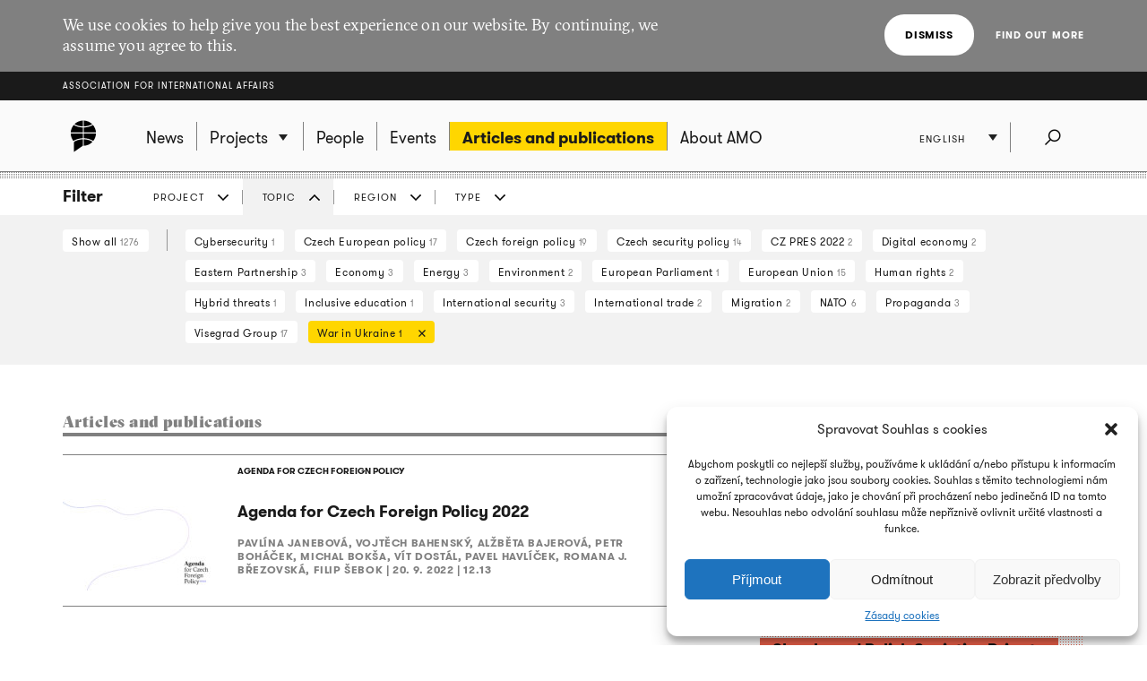

--- FILE ---
content_type: text/html; charset=UTF-8
request_url: https://www.amo.cz/en/articles-and-publications/?filtr=tema&filtrTema=514&filtrRegion=446&filtrTyp=book
body_size: 12332
content:
<!DOCTYPE html>
<html lang="en-GB">
<head>
	
	<meta http-equiv="content-type" content="text/html; charset=UTF-8">

	<meta name="viewport" content="width=device-width,initial-scale=1"/>
	<meta name="HandheldFriendly" content="true" />  
	
	<link rel="profile" href="http://gmpg.org/xfn/11">	
	<link rel="pingback" href="https://www.amo.cz/xmlrpc.php">
	
	<title>Articles and publications - Association for International Affairs</title>
	
	<meta name='robots' content='index, follow, max-image-preview:large, max-snippet:-1, max-video-preview:-1' />
<link rel="alternate" href="https://www.amo.cz/en/articles-and-publications/" hreflang="en" />
<link rel="alternate" href="https://www.amo.cz/ru/%d0%bf%d1%83%d0%b1%d0%bb%d0%b8%d0%ba%d0%b0%d1%86%d0%b8%d0%b8/" hreflang="ru" />
<link rel="alternate" href="https://www.amo.cz/clanky-a-publikace/" hreflang="cs" />

	<!-- This site is optimized with the Yoast SEO plugin v16.7 - https://yoast.com/wordpress/plugins/seo/ -->
	<link rel="canonical" href="https://www.amo.cz/en/articles-and-publications/" />
	<meta property="og:locale" content="en_GB" />
	<meta property="og:locale:alternate" content="ru_RU" />
	<meta property="og:locale:alternate" content="cs_CZ" />
	<meta property="og:type" content="article" />
	<meta property="og:title" content="Articles and publications - Association for International Affairs" />
	<meta property="og:url" content="https://www.amo.cz/en/articles-and-publications/" />
	<meta property="og:site_name" content="Association for International Affairs" />
	<meta name="twitter:card" content="summary_large_image" />
	<script type="application/ld+json" class="yoast-schema-graph">{"@context":"https://schema.org","@graph":[{"@type":"WebSite","@id":"https://www.amo.cz/en/#website","url":"https://www.amo.cz/en/","name":"Association for International Affairs","description":"Asociace pro mezin\u00e1rodn\u00ed ot\u00e1zky (AMO) je nevl\u00e1dn\u00ed organizace, think-tank, p\u016fsob\u00edc\u00ed v oblasti mezin\u00e1rodn\u00edch vztah\u016f.","potentialAction":[{"@type":"SearchAction","target":{"@type":"EntryPoint","urlTemplate":"https://www.amo.cz/en/?s={search_term_string}"},"query-input":"required name=search_term_string"}],"inLanguage":"en-GB"},{"@type":"WebPage","@id":"https://www.amo.cz/en/articles-and-publications/#webpage","url":"https://www.amo.cz/en/articles-and-publications/","name":"Articles and publications - Association for International Affairs","isPartOf":{"@id":"https://www.amo.cz/en/#website"},"datePublished":"2015-12-01T19:26:44+00:00","dateModified":"2015-12-01T19:26:44+00:00","breadcrumb":{"@id":"https://www.amo.cz/en/articles-and-publications/#breadcrumb"},"inLanguage":"en-GB","potentialAction":[{"@type":"ReadAction","target":["https://www.amo.cz/en/articles-and-publications/"]}]},{"@type":"BreadcrumbList","@id":"https://www.amo.cz/en/articles-and-publications/#breadcrumb","itemListElement":[{"@type":"ListItem","position":1,"name":"Dom\u016f","item":"https://www.amo.cz/en/"},{"@type":"ListItem","position":2,"name":"Articles and publications"}]}]}</script>
	<!-- / Yoast SEO plugin. -->


<link rel='dns-prefetch' href='//s.w.org' />
<link rel="alternate" type="application/rss+xml" title="Association for International Affairs &raquo; Feed" href="https://www.amo.cz/en/feed/" />
<link rel="alternate" type="application/rss+xml" title="Association for International Affairs &raquo; Comments Feed" href="https://www.amo.cz/en/comments/feed/" />
		<script type="text/javascript">
			window._wpemojiSettings = {"baseUrl":"https:\/\/s.w.org\/images\/core\/emoji\/13.0.1\/72x72\/","ext":".png","svgUrl":"https:\/\/s.w.org\/images\/core\/emoji\/13.0.1\/svg\/","svgExt":".svg","source":{"concatemoji":"https:\/\/www.amo.cz\/wp-includes\/js\/wp-emoji-release.min.js?ver=5.7.2"}};
			!function(e,a,t){var n,r,o,i=a.createElement("canvas"),p=i.getContext&&i.getContext("2d");function s(e,t){var a=String.fromCharCode;p.clearRect(0,0,i.width,i.height),p.fillText(a.apply(this,e),0,0);e=i.toDataURL();return p.clearRect(0,0,i.width,i.height),p.fillText(a.apply(this,t),0,0),e===i.toDataURL()}function c(e){var t=a.createElement("script");t.src=e,t.defer=t.type="text/javascript",a.getElementsByTagName("head")[0].appendChild(t)}for(o=Array("flag","emoji"),t.supports={everything:!0,everythingExceptFlag:!0},r=0;r<o.length;r++)t.supports[o[r]]=function(e){if(!p||!p.fillText)return!1;switch(p.textBaseline="top",p.font="600 32px Arial",e){case"flag":return s([127987,65039,8205,9895,65039],[127987,65039,8203,9895,65039])?!1:!s([55356,56826,55356,56819],[55356,56826,8203,55356,56819])&&!s([55356,57332,56128,56423,56128,56418,56128,56421,56128,56430,56128,56423,56128,56447],[55356,57332,8203,56128,56423,8203,56128,56418,8203,56128,56421,8203,56128,56430,8203,56128,56423,8203,56128,56447]);case"emoji":return!s([55357,56424,8205,55356,57212],[55357,56424,8203,55356,57212])}return!1}(o[r]),t.supports.everything=t.supports.everything&&t.supports[o[r]],"flag"!==o[r]&&(t.supports.everythingExceptFlag=t.supports.everythingExceptFlag&&t.supports[o[r]]);t.supports.everythingExceptFlag=t.supports.everythingExceptFlag&&!t.supports.flag,t.DOMReady=!1,t.readyCallback=function(){t.DOMReady=!0},t.supports.everything||(n=function(){t.readyCallback()},a.addEventListener?(a.addEventListener("DOMContentLoaded",n,!1),e.addEventListener("load",n,!1)):(e.attachEvent("onload",n),a.attachEvent("onreadystatechange",function(){"complete"===a.readyState&&t.readyCallback()})),(n=t.source||{}).concatemoji?c(n.concatemoji):n.wpemoji&&n.twemoji&&(c(n.twemoji),c(n.wpemoji)))}(window,document,window._wpemojiSettings);
		</script>
		<style type="text/css">
img.wp-smiley,
img.emoji {
	display: inline !important;
	border: none !important;
	box-shadow: none !important;
	height: 1em !important;
	width: 1em !important;
	margin: 0 .07em !important;
	vertical-align: -0.1em !important;
	background: none !important;
	padding: 0 !important;
}
</style>
	<link rel='stylesheet' id='wp-block-library-css'  href='https://www.amo.cz/wp-includes/css/dist/block-library/style.min.css?ver=5.7.2' type='text/css' media='all' />
<link rel='stylesheet' id='cmplz-general-css'  href='https://www.amo.cz/wp-content/plugins/complianz-gdpr/assets/css/cookieblocker.min.css?ver=6.3.3' type='text/css' media='all' />
<link rel='stylesheet' id='amo-screen-css'  href='https://www.amo.cz/wp-content/themes/amo/stylesheets/screen.css?ver=2' type='text/css' media='screen' />
<link rel='stylesheet' id='amo-print-css'  href='https://www.amo.cz/wp-content/themes/amo/stylesheets/print.css?ver=2' type='text/css' media='print' />
<link rel='stylesheet' id='amo-lightboxgallery-css'  href='https://www.amo.cz/wp-content/themes/amo/lightboxgallery/dist/css/lightgallery.min.css?ver=2' type='text/css' media='screen' />
<link rel="https://api.w.org/" href="https://www.amo.cz/wp-json/" /><link rel="alternate" type="application/json" href="https://www.amo.cz/wp-json/wp/v2/pages/5644" /><link rel="EditURI" type="application/rsd+xml" title="RSD" href="https://www.amo.cz/xmlrpc.php?rsd" />
<link rel="wlwmanifest" type="application/wlwmanifest+xml" href="https://www.amo.cz/wp-includes/wlwmanifest.xml" /> 
<meta name="generator" content="WordPress 5.7.2" />
<link rel='shortlink' href='https://www.amo.cz/?p=5644' />
<link rel="alternate" type="application/json+oembed" href="https://www.amo.cz/wp-json/oembed/1.0/embed?url=https%3A%2F%2Fwww.amo.cz%2Fen%2Farticles-and-publications%2F" />
<link rel="alternate" type="text/xml+oembed" href="https://www.amo.cz/wp-json/oembed/1.0/embed?url=https%3A%2F%2Fwww.amo.cz%2Fen%2Farticles-and-publications%2F&#038;format=xml" />

		<!-- GA Google Analytics @ https://m0n.co/ga -->
		<script type="text/plain" data-service="google-analytics" data-category="statistics" async src="https://www.googletagmanager.com/gtag/js?id=G-3R4ES4MN21"></script>
		<script>
			window.dataLayer = window.dataLayer || [];
			function gtag(){dataLayer.push(arguments);}
			gtag('js', new Date());
			gtag('config', 'G-3R4ES4MN21');
		</script>

	<style>.cmplz-hidden{display:none!important;}</style><link rel="icon" href="https://www.amo.cz/wp-content/uploads/2016/02/favicon-228-67x67.png" sizes="32x32" />
<link rel="icon" href="https://www.amo.cz/wp-content/uploads/2016/02/favicon-228-200x200.png" sizes="192x192" />
<link rel="apple-touch-icon" href="https://www.amo.cz/wp-content/uploads/2016/02/favicon-228-200x200.png" />
<meta name="msapplication-TileImage" content="https://www.amo.cz/wp-content/uploads/2016/02/favicon-228.png" />

  	<!--[if lte IE 8]>
	    <script type="text/javascript" src="https://www.amo.cz/wp-content/themes/amo/accessories/ie.js"></script>
	    <link rel="stylesheet" type="text/css" media="screen" href="https://www.amo.cz/wp-content/themes/amo/stylesheets/ie.css" />
    <![endif]-->

	<script type="text/plain" data-service="google-analytics" data-category="statistics">
		(function(i,s,o,g,r,a,m){i['GoogleAnalyticsObject']=r;i[r]=i[r]||function(){
				(i[r].q=i[r].q||[]).push(arguments)},i[r].l=1*new Date();a=s.createElement(o),
			m=s.getElementsByTagName(o)[0];a.async=1;a.src=g;m.parentNode.insertBefore(a,m)
		})(window,document,'script','//www.google-analytics.com/analytics.js','ga');
		ga('create', 'UA-69352753-1', 'auto');
		ga('send', 'pageview');
	</script>

</head>

<body data-cmplz=1 class="page-template page-template-page-articles page-template-page-articles-php page page-id-5644 amo_lang--en">

	
		<div class="eu_cookies">
			<div class="inner">
				<p>We use cookies to help give you the best experience on our website. By continuing, we assume you agree to this.</p>
				<div class="btns">
					<button class="CookiesOK btn btn--white">Dismiss</button>
					<a href="https://www.google.com/policies/technologies/cookies/" onclick="return !window.open(this.href)">Find out more</a>
				</div>
			</div>
		</div>

	

	<div class="super_header">
		<div class="inner">
			<h1 class="super_header__title"><a href="https://www.amo.cz/en/">Association for International Affairs</a></h1>
		</div>
	</div>


	
	<div class="choose_prj" id="chooseproject">
		
		<div class="inner inner--prj_tit">
			
			<h4 class="choose_prj__title">Select ongoing project:</h4>
			
			<a href="#" class="search__close" data-choose-prj-handle>
				Close <span class="cross cross--yellow"> </span>
			</a>

		</div>

		
			<ul class="choose_prj__list">
									<li><p class="inner"><a href="https://www.amo.cz/en/agenda-for-czech-foreign-policy/" class="color_set-bg_h--B">Agenda for Czech Foreign Policy</a></p></li>
									<li><p class="inner"><a href="https://www.amo.cz/en/climate-team/" class="color_set-bg_h--B">AMO klima</a></p></li>
									<li><p class="inner"><a href="https://www.amo.cz/en/building-the-serbian-world-serbias-impact-on-security-and-stability-in-the-western-balkans/" class="color_set-bg_h--E">Building the “Serbian World”: Serbia’s Impact on Security and Stability in the Western Balkans</a></p></li>
									<li><p class="inner"><a href="https://www.amo.cz/en/central-and-eastern-europe-and-the-future-of-the-european-china-debate-en/" class="color_set-bg_h--F">Central and Eastern Europe and the Future of the European China Debate</a></p></li>
									<li><p class="inner"><a href="https://www.amo.cz/en/china-observers-in-central-and-eastern-europe-choice-en/" class="color_set-bg_h--F">China Observers in Central and Eastern Europe (CHOICE)</a></p></li>
									<li><p class="inner"><a href="https://www.amo.cz/en/connecting-networks-of-women-in-foreign-european-and-security-policy-across-the-v4-states/" class="color_set-bg_h--A">Connecting networks of women in foreign, European and security policy, across the V4 states</a></p></li>
									<li><p class="inner"><a href="https://www.amo.cz/en/czech-german-young-professionals-program/" class="color_set-bg_h--F">Czech-German Young Professionals Program</a></p></li>
									<li><p class="inner"><a href="https://www.amo.cz/en/new-horizons-of-the-czech-polish-cooperation/" class="color_set-bg_h--B">Czech-Polish Cooperation</a></p></li>
									<li><p class="inner"><a href="https://www.amo.cz/en/educational-projects-in-ukraine/" class="color_set-bg_h--D">Educational projects in Ukraine</a></p></li>
									<li><p class="inner"><a href="https://www.amo.cz/en/enhancing-the-capacities-of-serbian-independent-media-in-informing-about-the-green-transition-challenges/" class="color_set-bg_h--F">Enhancing the Capacities of Serbian Independent Media in Informing about the Green Transition Challenges</a></p></li>
									<li><p class="inner"><a href="https://www.amo.cz/en/enhancing-the-capacities-of-serbian-investigative-journalists-in-mapping-foreign-influence-in-serbia/" class="color_set-bg_h--C">Enhancing the Capacities of Serbian Investigative Journalists in Mapping Foreign Influence in Serbia</a></p></li>
									<li><p class="inner"><a href="https://www.amo.cz/en/increasing-awareness-of-the-hybrid-threats-strengthening-resilience-in-the-western-balkans/" class="color_set-bg_h--D">Increasing Awareness of the Hybrid Threats: Strengthening Resilience in the Western Balkans</a></p></li>
									<li><p class="inner"><a href="https://www.amo.cz/en/life-effect-eng/" class="color_set-bg_h--A">LIFE Effect eng</a></p></li>
									<li><p class="inner"><a href="https://www.amo.cz/en/mapinfluence-en/" class="color_set-bg_h--B">MapInfluenCE</a></p></li>
									<li><p class="inner"><a href="https://www.amo.cz/en/prague-student-summit/" class="color_set-bg_h--A">Prague Student Summit</a></p></li>
									<li><p class="inner"><a href="https://www.amo.cz/en/resilience-and-a-whole-of-society-approach-ukrainian-lessons-for-nato-countries/" class="color_set-bg_h--G">Resilience and a whole-of-society approach: Ukrainian Lessons for NATO countries</a></p></li>
									<li><p class="inner"><a href="https://www.amo.cz/en/resonant-en/" class="color_set-bg_h--B">RESONANT</a></p></li>
									<li><p class="inner"><a href="https://www.amo.cz/en/strengthening-the-public-scrutiny-in-ukrainian-regions/" class="color_set-bg_h--D">Strengthening the Public Scrutiny in Ukrainian Regions</a></p></li>
									<li><p class="inner"><a href="https://www.amo.cz/en/strengthening-the-resilience-of-czech-slovak-and-polish-societies-prior-to-the-2024-european-parliament-elections/" class="color_set-bg_h--F">Strengthening the Resilience of Czech, Slovak, and Polish Societies Prior to the 2024 European Parliament Elections</a></p></li>
									<li><p class="inner"><a href="https://www.amo.cz/en/trends-of-visegrad-european-policy/" class="color_set-bg_h--E">Trends of Visegrad European Policy</a></p></li>
									<li><p class="inner"><a href="https://www.amo.cz/en/women-in-czech-foreign-european-and-security-policy/" class="color_set-bg_h--C">Women in Czech Foreign, European and Security Policy</a></p></li>
							</ul>

		
	</div>
	<!-- choose project -->

	<header class="main_header">


		<div class="search search--fullwidth" id="fulltextsearch">
			<div class="inner">
				<h4 class="search__title">AMO:</h4>

<form role="search" method="get" class="search__f" action="https://www.amo.cz/en/">
	<input type="search" class="form_control form_control--searchf" placeholder="Search:" value="" name="s" />
		<button type="submit" value="Send" class="form_submit form_submit--searchf"></button>
</form>

<a href="#" class="search__close" data-search-handle>
	Close <span class="cross cross--yellow"> </span>
</a>			</div>
		</div>
		<!-- search -->


		<div class="inner">

			<div class="right_act">
				<ul class="right_act__list">
					
					<li class="right_act__language">
						

	<ul class="dropdown" data-dropdown>
		
					<li  class="current"  ><a href="https://www.amo.cz/en/articles-and-publications/">English</a></li>
					<li  ><a href="https://www.amo.cz/ru/%d0%bf%d1%83%d0%b1%d0%bb%d0%b8%d0%ba%d0%b0%d1%86%d0%b8%d0%b8/">Русский</a></li>
					<li  ><a href="https://www.amo.cz/clanky-a-publikace/">Čeština</a></li>
		
	</ul>

					</li>

					<li class="right_act__search"><a href="#" data-search-handle><i class="icon icon--search">Search</i></a></li>

					<li class="right_act__menu">
						<a href="#" data-menu-handle>
							<span class="right_act__menu__title">Menu</span> 
							<span class="shape_area">
								<span class="shape_area__line"></span>
								<span class="shape_area__line"></span>
								<span class="shape_area__line"></span>
							</span>
						</a>
					</li>

				</ul>
			</div>

			<nav class="main_nav">
				<ul id="menu-primani-navigace-en" class="menu"><li class="main_nav__logo"><a href="https://www.amo.cz/en/"><svg width="46" height="46"><image xlink:href="https://www.amo.cz/wp-content/themes/amo/images/amo-black.svg" src="https://www.amo.cz/wp-content/themes/amo/images/amo-black.png" width="46" height="46" /></svg></a></li><li id="menu-item-5653" class="menu-item menu-item-type-post_type menu-item-object-page menu-item-home menu-item-5653"><a href="https://www.amo.cz/en/"><span>News</span></a></li>
<li id="menu-item-5655" class="has-submenu choose-prj-handle menu-item menu-item-type-custom menu-item-object-custom menu-item-5655"><a href="#"><span>Projects</span></a></li>
<li id="menu-item-5651" class="menu-item menu-item-type-post_type menu-item-object-page menu-item-5651"><a href="https://www.amo.cz/en/people/"><span>People</span></a></li>
<li id="menu-item-5650" class="menu-item menu-item-type-post_type menu-item-object-page menu-item-5650"><a href="https://www.amo.cz/en/events/"><span>Events</span></a></li>
<li id="menu-item-5654" class="menu-item menu-item-type-post_type menu-item-object-page current-menu-item page_item page-item-5644 current_page_item menu-item-5654"><a href="https://www.amo.cz/en/articles-and-publications/" aria-current="page"><span>Articles and publications</span></a></li>
<li id="menu-item-5652" class="menu-item menu-item-type-post_type menu-item-object-page menu-item-5652"><a href="https://www.amo.cz/en/about-amo/"><span>About AMO</span></a></li>
</ul>			</nav>

		</div>
	</header>
	<!-- header -->


	
	
	<script>

function filterTabOnClick (type) {

	var activeTabClass = 'filters__item--current';
	
	var filterContent = $('#filterContent');
	var filterTags = $('#filterTags_' + type);
	var filterTab  = $('#filterTab_' + type);

	if (filterTab.hasClass(activeTabClass)) {
		filterTags.hide();
		filterContent.hide();
		filterTab.removeClass(activeTabClass);
	}
	else {
		$("[id^=filterTags_]").hide();
		$("[id^=filterTab_]").removeClass(activeTabClass);

		filterTags.show();
		filterContent.show();
		filterTab.addClass(activeTabClass);
	}
}


</script>



<div class="filters">

	<div class="inner">

		<h4 class="filters__title">Filter</h4>

		<ul class="filters__items">

					<li id='filterTab_projekt' class="filters__item ">
				<a href="javascript:filterTabOnClick('projekt');">
					Project</a></li>
						<li id='filterTab_tema' class="filters__item filters__item--current">
				<a href="javascript:filterTabOnClick('tema');">
					Topic</a></li>
						<li id='filterTab_region' class="filters__item ">
				<a href="javascript:filterTabOnClick('region');">
					Region</a></li>
						<li id='filterTab_typ' class="filters__item ">
				<a href="javascript:filterTabOnClick('typ');">
					Type</a></li>
					</ul>

	</div>

	<div id="filterContent" class="filters__content" style="">

		<div class="inner">
			<a href="?&paged=1" class="filters__tag filters__tag--all">
				Show all				<small>1276</small>
			</a>

			<hr class="filters__tags_separator"/>

							<div id='filterTags_projekt' class="filters__tags_rest" style="display: none">
					
				<a class='filters__tag ' href='?filtr=projekt&filtrTema=514&filtrRegion=446&filtrTyp=book&filtrProjekt=874&paged=1'>
				Agenda for Czech Foreign Policy <small>1</small>
				<i class='icon icon--close close'>zrušit</i>
				</a>
			
				<a id='tagsA_projekt' class='filters__tag filters__tag--inverse' href="javascript:$('#tagsRest_projekt').show(); $('#tagsA_projekt').hide(); void(0);">
				All
				</a>
				<span id='tagsRest_projekt' class='filters__rest' style='display: none;'><hr></span>				</div>
								<div id='filterTags_tema' class="filters__tags_rest" style="">
					
				<a class='filters__tag ' href='?filtr=tema&filtrTema=496&filtrRegion=446&filtrTyp=book&paged=1'>
				Cybersecurity  <small>1</small>
				<i class='icon icon--close close'>Cancel</i>
				</a>
			 
				<a class='filters__tag ' href='?filtr=tema&filtrTema=476&filtrRegion=446&filtrTyp=book&paged=1'>
				Czech European policy  <small>17</small>
				<i class='icon icon--close close'>Cancel</i>
				</a>
			 
				<a class='filters__tag ' href='?filtr=tema&filtrTema=478&filtrRegion=446&filtrTyp=book&paged=1'>
				Czech foreign policy  <small>19</small>
				<i class='icon icon--close close'>Cancel</i>
				</a>
			 
				<a class='filters__tag ' href='?filtr=tema&filtrTema=474&filtrRegion=446&filtrTyp=book&paged=1'>
				Czech security policy  <small>14</small>
				<i class='icon icon--close close'>Cancel</i>
				</a>
			 
				<a class='filters__tag ' href='?filtr=tema&filtrTema=4689&filtrRegion=446&filtrTyp=book&paged=1'>
				CZ PRES 2022  <small>2</small>
				<i class='icon icon--close close'>Cancel</i>
				</a>
			 
				<a class='filters__tag ' href='?filtr=tema&filtrTema=4026&filtrRegion=446&filtrTyp=book&paged=1'>
				Digital economy  <small>2</small>
				<i class='icon icon--close close'>Cancel</i>
				</a>
			 
				<a class='filters__tag ' href='?filtr=tema&filtrTema=522&filtrRegion=446&filtrTyp=book&paged=1'>
				Eastern Partnership  <small>3</small>
				<i class='icon icon--close close'>Cancel</i>
				</a>
			 
				<a class='filters__tag ' href='?filtr=tema&filtrTema=480&filtrRegion=446&filtrTyp=book&paged=1'>
				Economy  <small>3</small>
				<i class='icon icon--close close'>Cancel</i>
				</a>
			 
				<a class='filters__tag ' href='?filtr=tema&filtrTema=482&filtrRegion=446&filtrTyp=book&paged=1'>
				Energy  <small>3</small>
				<i class='icon icon--close close'>Cancel</i>
				</a>
			 
				<a class='filters__tag ' href='?filtr=tema&filtrTema=1056&filtrRegion=446&filtrTyp=book&paged=1'>
				Environment  <small>2</small>
				<i class='icon icon--close close'>Cancel</i>
				</a>
			 
				<a class='filters__tag ' href='?filtr=tema&filtrTema=488&filtrRegion=446&filtrTyp=book&paged=1'>
				European Parliament  <small>1</small>
				<i class='icon icon--close close'>Cancel</i>
				</a>
			 
				<a class='filters__tag ' href='?filtr=tema&filtrTema=486&filtrRegion=446&filtrTyp=book&paged=1'>
				European Union  <small>15</small>
				<i class='icon icon--close close'>Cancel</i>
				</a>
			 
				<a class='filters__tag ' href='?filtr=tema&filtrTema=498&filtrRegion=446&filtrTyp=book&paged=1'>
				Human rights  <small>2</small>
				<i class='icon icon--close close'>Cancel</i>
				</a>
			 
				<a class='filters__tag ' href='?filtr=tema&filtrTema=4276&filtrRegion=446&filtrTyp=book&paged=1'>
				Hybrid threats  <small>1</small>
				<i class='icon icon--close close'>Cancel</i>
				</a>
			 
				<a class='filters__tag ' href='?filtr=tema&filtrTema=2895&filtrRegion=446&filtrTyp=book&paged=1'>
				Inclusive education  <small>1</small>
				<i class='icon icon--close close'>Cancel</i>
				</a>
			 
				<a class='filters__tag ' href='?filtr=tema&filtrTema=500&filtrRegion=446&filtrTyp=book&paged=1'>
				International security  <small>3</small>
				<i class='icon icon--close close'>Cancel</i>
				</a>
			 
				<a class='filters__tag ' href='?filtr=tema&filtrTema=1052&filtrRegion=446&filtrTyp=book&paged=1'>
				International trade  <small>2</small>
				<i class='icon icon--close close'>Cancel</i>
				</a>
			 
				<a class='filters__tag ' href='?filtr=tema&filtrTema=502&filtrRegion=446&filtrTyp=book&paged=1'>
				Migration  <small>2</small>
				<i class='icon icon--close close'>Cancel</i>
				</a>
			 
				<a class='filters__tag ' href='?filtr=tema&filtrTema=504&filtrRegion=446&filtrTyp=book&paged=1'>
				NATO  <small>6</small>
				<i class='icon icon--close close'>Cancel</i>
				</a>
			 
				<a class='filters__tag ' href='?filtr=tema&filtrTema=3031&filtrRegion=446&filtrTyp=book&paged=1'>
				Propaganda  <small>3</small>
				<i class='icon icon--close close'>Cancel</i>
				</a>
			 
				<a class='filters__tag ' href='?filtr=tema&filtrTema=516&filtrRegion=446&filtrTyp=book&paged=1'>
				Visegrad Group  <small>17</small>
				<i class='icon icon--close close'>Cancel</i>
				</a>
			 
				<a class='filters__tag filters__tag--current' href='?filtr=tema&filtrRegion=446&filtrTyp=book&paged=1'>
				War in Ukraine  <small>1</small>
				<i class='icon icon--close close'>Cancel</i>
				</a>
							</div>
								<div id='filterTags_region' class="filters__tags_rest" style="display: none">
					
				<a class='filters__tag ' href='?filtr=region&filtrTema=514&filtrRegion=440&filtrTyp=book&paged=1'>
				Asia  <small>1</small>
				<i class='icon icon--close close'>Cancel</i>
				</a>
			 
				<a class='filters__tag filters__tag--current' href='?filtr=region&filtrTema=514&filtrTyp=book&paged=1'>
				Czech Republic  <small>1</small>
				<i class='icon icon--close close'>Cancel</i>
				</a>
			 
				<a class='filters__tag ' href='?filtr=region&filtrTema=514&filtrRegion=448&filtrTyp=book&paged=1'>
				Europe  <small>2</small>
				<i class='icon icon--close close'>Cancel</i>
				</a>
			 
				<a class='filters__tag ' href='?filtr=region&filtrTema=514&filtrRegion=450&filtrTyp=book&paged=1'>
				Germany  <small>2</small>
				<i class='icon icon--close close'>Cancel</i>
				</a>
			 
				<a class='filters__tag ' href='?filtr=region&filtrTema=514&filtrRegion=2766&filtrTyp=book&paged=1'>
				Hungary  <small>1</small>
				<i class='icon icon--close close'>Cancel</i>
				</a>
			 
				<a class='filters__tag ' href='?filtr=region&filtrTema=514&filtrRegion=444&filtrTyp=book&paged=1'>
				China  <small>1</small>
				<i class='icon icon--close close'>Cancel</i>
				</a>
			 
				<a class='filters__tag ' href='?filtr=region&filtrTema=514&filtrRegion=454&filtrTyp=book&paged=1'>
				Middle East and North Africa  <small>1</small>
				<i class='icon icon--close close'>Cancel</i>
				</a>
			 
				<a class='filters__tag ' href='?filtr=region&filtrTema=514&filtrRegion=458&filtrTyp=book&paged=1'>
				Poland  <small>2</small>
				<i class='icon icon--close close'>Cancel</i>
				</a>
			 
				<a class='filters__tag ' href='?filtr=region&filtrTema=514&filtrRegion=470&filtrTyp=book&paged=1'>
				Russia  <small>2</small>
				<i class='icon icon--close close'>Cancel</i>
				</a>
			 
				<a class='filters__tag ' href='?filtr=region&filtrTema=514&filtrRegion=1851&filtrTyp=book&paged=1'>
				Slovakia  <small>1</small>
				<i class='icon icon--close close'>Cancel</i>
				</a>
			 
				<a class='filters__tag ' href='?filtr=region&filtrTema=514&filtrRegion=2730&filtrTyp=book&paged=1'>
				Turkey  <small>1</small>
				<i class='icon icon--close close'>Cancel</i>
				</a>
			 
				<a class='filters__tag ' href='?filtr=region&filtrTema=514&filtrRegion=464&filtrTyp=book&paged=1'>
				Ukraine  <small>2</small>
				<i class='icon icon--close close'>Cancel</i>
				</a>
			 
				<a class='filters__tag ' href='?filtr=region&filtrTema=514&filtrRegion=466&filtrTyp=book&paged=1'>
				United Kingdom  <small>2</small>
				<i class='icon icon--close close'>Cancel</i>
				</a>
			 
				<a class='filters__tag ' href='?filtr=region&filtrTema=514&filtrRegion=468&filtrTyp=book&paged=1'>
				USA  <small>2</small>
				<i class='icon icon--close close'>Cancel</i>
				</a>
			 
				<a class='filters__tag ' href='?filtr=region&filtrTema=514&filtrRegion=2726&filtrTyp=book&paged=1'>
				Western Balkans  <small>1</small>
				<i class='icon icon--close close'>Cancel</i>
				</a>
							</div>
								<div id='filterTags_typ' class="filters__tags_rest" style="display: none">
					
				<a class='filters__tag ' href='?filtr=typ&filtrTema=514&filtrRegion=446&filtrTyp=organisation_anonce&paged=1'>
				Announcement  <small>1</small>
				<i class='icon icon--close close'>Cancel</i>
				</a>
			 
				<a class='filters__tag ' href='?filtr=typ&filtrTema=514&filtrRegion=446&filtrTyp=research_article&paged=1'>
				Article  <small>7</small>
				<i class='icon icon--close close'>Cancel</i>
				</a>
			 
				<a class='filters__tag filters__tag--current' href='?filtr=typ&filtrTema=514&filtrRegion=446&paged=1'>
				Book  <small>1</small>
				<i class='icon icon--close close'>Cancel</i>
				</a>
			 
				<a class='filters__tag ' href='?filtr=typ&filtrTema=514&filtrRegion=446&filtrTyp=policy_paper&paged=1'>
				Policy paper  <small>5</small>
				<i class='icon icon--close close'>Cancel</i>
				</a>
			 
				<a class='filters__tag ' href='?filtr=typ&filtrTema=514&filtrRegion=446&filtrTyp=research_paper&paged=1'>
				Research paper  <small>1</small>
				<i class='icon icon--close close'>Cancel</i>
				</a>
							</div>
				
		</div>
	</div>

</div>

	<div class="inner inner--main">

		<div class="tabs tabs--search">

			<h1 class="tabs__title">Articles and publications</h1>

		</div>

		<section class="layout layout--w2">

			<ul class="articles">

			
<li>

	<article class="articles__item">


			<header class="articles__item__head">

									<a href="https://www.amo.cz/en/agenda-for-czech-foreign-policy/" class="label label--unpositioned color_set-bg_h--B">AGENDA FOR CZECH FOREIGN POLICY</a>
				
				<span class="alignright">Book</span>

			</header>


		
			<a href="https://www.amo.cz/en/agenda-for-czech-foreign-policy/agenda-for-czech-foreign-policy-2022/">

				
					<img width="165" height="110" src="https://www.amo.cz/wp-content/uploads/2022/09/coveragenda_logo-1-e1663708592649-165x110.jpg" class="articles__item__img" alt="Agenda for Czech Foreign Policy 2022" loading="lazy" srcset="https://www.amo.cz/wp-content/uploads/2022/09/coveragenda_logo-1-e1663708592649-165x110.jpg 165w, https://www.amo.cz/wp-content/uploads/2022/09/coveragenda_logo-1-e1663708592649-750x500.jpg 750w" sizes="(max-width: 165px) 100vw, 165px" />
				
			</a>

		
		<h3 class="articles__item__title">
			<a href="https://www.amo.cz/en/agenda-for-czech-foreign-policy/agenda-for-czech-foreign-policy-2022/" class="color_set-border_h--B"><span>Agenda for Czech Foreign Policy 2022</span></a>
		</h3>

		<footer class="articles__item__foot">
			Pavlína Janebová, Vojtěch Bahenský, Alžběta Bajerová, Petr Boháček, Michal Bokša, Vít Dostál, Pavel Havlíček, Romana J. Březovská, Filip Šebok | 			<strong><time datetime="2022-09-20">20. 9. 2022 | 12.13</time></strong>
		</footer>

	</article>
</li>

			</ul>

			

			<div class="pagi"></div>

	
		</section>


		<aside class="layout layout--w1 layout--right xxlarge-hide">

			
			<ul class="aside_prjs">
				
		
	<li class="prj_item color_set-bg--B color_set-border--B">
		<article class="prj_item__wrap">

							<h4 class="prj_item__title color_set-border--B">
                    <span class="color_set-bg_sp--B">
					    <a href="https://www.amo.cz/en/new-horizons-of-the-czech-polish-cooperation/">Czech-Polish Cooperation</a>
                    </span>
				</h4>
			
			<p class="prj_item__desc">
				<a href="https://www.amo.cz/en/new-horizons-of-the-czech-polish-cooperation/renewed-opportunities-for-czech-polish-cooperation-2/">Renewed opportunities for Czech-Polish cooperation</a>
			</p>

			
		</article>
	</li>
		
	<li class="prj_item color_set-bg--F color_set-border--F">
		<article class="prj_item__wrap">

							<h4 class="prj_item__title color_set-border--F">
                    <span class="color_set-bg_sp--F">
					    <a href="https://www.amo.cz/en/strengthening-the-resilience-of-czech-slovak-and-polish-societies-prior-to-the-2024-european-parliament-elections/">Strengthening the Resilience of Czech, Slovak, and Polish Societies Prior to the 2024 European Parliament Elections</a>
                    </span>
				</h4>
			
			<p class="prj_item__desc">
				<a href="https://www.amo.cz/en/strengthening-the-resilience-of-czech-slovak-and-polish-societies-prior-to-the-2024-european-parliament-elections/chinas-narratives-on-russias-war-on-ukraine-in-central-europe/">China’s Narratives on Russia’s War on Ukraine in Central Europe</a>
			</p>

			
		</article>
	</li>
		
	<li class="prj_item color_set-bg--B color_set-border--B">
		<article class="prj_item__wrap">

							<h4 class="prj_item__title color_set-border--B">
                    <span class="color_set-bg_sp--B">
					    <a href="https://www.amo.cz/en/mapinfluence-en/">MapInfluenCE</a>
                    </span>
				</h4>
			
			<p class="prj_item__desc">
				<a href="https://www.amo.cz/en/mapinfluence-en/setting-on-an-east-bound-course-slovak-political-parties-views-on-china-and-russia/">Setting on an East-Bound Course? Slovak Political Parties’ Views on China and Russia</a>
			</p>

			
		</article>
	</li>
		
	<li class="prj_item color_set-bg--E color_set-border--E">
		<article class="prj_item__wrap">

			
			<p class="prj_item__desc">
				<a href="https://www.amo.cz/en/czech-hungarian-relations-diverging-interests-of-honorary-neighbours-2/">Czech-Hungarian relations: Diverging interests of honorary neighbours</a>
			</p>

			
		</article>
	</li>
		
	<li class="prj_item color_set-bg--F color_set-border--F">
		<article class="prj_item__wrap">

							<h4 class="prj_item__title color_set-border--F">
                    <span class="color_set-bg_sp--F">
					    <a href="https://www.amo.cz/en/china-observers-in-central-and-eastern-europe-choice-en/">China Observers in Central and Eastern Europe (CHOICE)</a>
                    </span>
				</h4>
			
			<p class="prj_item__desc">
				<a href="https://www.amo.cz/en/china-observers-in-central-and-eastern-europe-choice-en/win-some-lose-some-chinas-involvement-in-the-extractive-and-raw-materials-industries-in-the-western-balkans-2/">“Win Some, Lose Some”: China’s Involvement in the Extractive and Raw Materials Industries in the Western Balkans</a>
			</p>

			
		</article>
	</li>			</ul>

			
	
		</aside>

	</div>


<div class="ads">

	
	</div>

  	  <div class="signin_news">
      <div class="inner">
        <a href="https://amo.ecomailapp.cz/public/form/5-ed07fd6b07ff0199fabc8509f995f058" class="btn">
          Subscribe to our newsletter        </a>
      </div>
    </div>
  

	<footer class="main_footer">
		<div class="inner inner--centered">

			
			
			<ul class="main_footer__soc_l">
									<li><a href="https://www.facebook.com/AMO.cz" onclick="return !window.open(this.href)"><img width="103" height="102" src="https://www.amo.cz/wp-content/uploads/2015/10/amo-fb.png" class="attachment-full size-full" alt="" loading="lazy" srcset="https://www.amo.cz/wp-content/uploads/2015/10/amo-fb.png 103w, https://www.amo.cz/wp-content/uploads/2015/10/amo-fb-67x67.png 67w" sizes="(max-width: 103px) 100vw, 103px" /></a></li>
									<li><a href="https://twitter.com/amo_cz" onclick="return !window.open(this.href)"><img width="256" height="256" src="https://www.amo.cz/wp-content/uploads/2023/12/logo-X-png.png" class="attachment-full size-full" alt="" loading="lazy" srcset="https://www.amo.cz/wp-content/uploads/2023/12/logo-X-png.png 256w, https://www.amo.cz/wp-content/uploads/2023/12/logo-X-png-200x200.png 200w, https://www.amo.cz/wp-content/uploads/2023/12/logo-X-png-150x150.png 150w, https://www.amo.cz/wp-content/uploads/2023/12/logo-X-png-67x67.png 67w, https://www.amo.cz/wp-content/uploads/2023/12/logo-X-png-165x165.png 165w" sizes="(max-width: 256px) 100vw, 256px" /></a></li>
									<li><a href="https://www.youtube.com/AMOcz" onclick="return !window.open(this.href)"><img width="102" height="102" src="https://www.amo.cz/wp-content/uploads/2015/10/yt_ico.png" class="attachment-full size-full" alt="" loading="lazy" srcset="https://www.amo.cz/wp-content/uploads/2015/10/yt_ico.png 102w, https://www.amo.cz/wp-content/uploads/2015/10/yt_ico-67x67.png 67w" sizes="(max-width: 102px) 100vw, 102px" /></a></li>
									<li><a href="https://www.linkedin.com/company/amocz" onclick="return !window.open(this.href)"><img width="102" height="102" src="https://www.amo.cz/wp-content/uploads/2015/10/in_ico.png" class="attachment-full size-full" alt="" loading="lazy" srcset="https://www.amo.cz/wp-content/uploads/2015/10/in_ico.png 102w, https://www.amo.cz/wp-content/uploads/2015/10/in_ico-67x67.png 67w" sizes="(max-width: 102px) 100vw, 102px" /></a></li>
									<li><a href="https://www.instagram.com/amo.cz/" onclick="return !window.open(this.href)"><img width="100" height="100" src="https://www.amo.cz/wp-content/uploads/2016/01/Instagram.png" class="attachment-full size-full" alt="" loading="lazy" srcset="https://www.amo.cz/wp-content/uploads/2016/01/Instagram.png 100w, https://www.amo.cz/wp-content/uploads/2016/01/Instagram-67x67.png 67w" sizes="(max-width: 100px) 100vw, 100px" /></a></li>
							</ul>

			
			<div class="main_footer__adress">
				<p>AMO – Association for International Affairs<br />
+420 224 813 460 | <a href="mailto:info@amo.cz">info@amo.cz</a><br />
Žitná 608/27, 110 00 Prague, Czech Republic</p>
			</div>

			<div class="main_footer__infos" id="footer_info">
				<p>Registration No. 65999533 | VAT No. CZ65999533<br />
Association registered with a City Court in Prague under file no. L 8102.</p>
			</div>

			<ul id="menu-zapati-en" class="main_footer__links"><li id="menu-item-24379" class="menu-item menu-item-type-post_type menu-item-object-page menu-item-24379"><a href="https://www.amo.cz/en/about-amo/contact/">Contact us</a></li>
<li id="menu-item-24380" class="menu-item menu-item-type-post_type menu-item-object-page menu-item-24380"><a href="https://www.amo.cz/en/most-read/">Most-Read</a></li>
<li id="menu-item-24381" class="menu-item menu-item-type-post_type menu-item-object-page menu-item-24381"><a href="https://www.amo.cz/en/about-amo/career/">Career</a></li>
<li id="menu-item-6828" class="menu-item menu-item-type-post_type menu-item-object-page menu-item-6828"><a href="https://www.amo.cz/en/about-amo/advertising/">Advertising</a></li>
<li id="menu-item-24382" class="menu-item menu-item-type-custom menu-item-object-custom menu-item-24382"><a href="http://www.amo.cz/en/articles-and-publications/?filtr=tema&#038;filtrTema=2231">Annual Report</a></li>
<li id="menu-item-24383" class="menu-item menu-item-type-post_type menu-item-object-page menu-item-24383"><a href="https://www.amo.cz/en/archive/">Archive</a></li>
</ul>
			<p class="main_footer__links main_footer__moravio">
				Created by <a href="http://moravio.cz" target="_blank" class="create_moravio">Moravio</a>
			</p>
            <p class="main_footer__links main_footer__moravio">
                (C) 2026 AMO. All rights reserved.
To view all functions access a full desktop view.            </p>

		</div>
	</footer>


	<script type="text/javascript" src="http://ajax.googleapis.com/ajax/libs/jquery/1.10.2/jquery.min.js"></script>
	<script>window.jQuery || document.write('<script src="https://www.amo.cz/wp-content/themes/amo/accessories/jquery.js">\x3C/script>')</script>


	<script type="text/javascript">
				window.smartlook||(function(d) {
				var o=smartlook=function(){ o.api.push(arguments)},h=d.getElementsByTagName('head')[0];
				var c=d.createElement('script');o.api=new Array();c.async=true;c.type='text/javascript';
				c.charset='utf-8';c.src='//rec.smartlook.com/recorder.js';h.appendChild(c);
				})(document);
				smartlook('init', '048860c947442774e9b531e752ace11b212791ed');</script>
<!-- Consent Management powered by Complianz | GDPR/CCPA Cookie Consent https://wordpress.org/plugins/complianz-gdpr -->
<div id="cmplz-cookiebanner-container"><div class="cmplz-cookiebanner cmplz-hidden banner-1 optin cmplz-bottom-right cmplz-categories-type-view-preferences" aria-modal="true" data-nosnippet="true" role="dialog" aria-live="polite" aria-labelledby="cmplz-header-1-optin" aria-describedby="cmplz-message-1-optin">
	<div class="cmplz-header">
		<div class="cmplz-logo"></div>
		<div class="cmplz-title" id="cmplz-header-1-optin">Spravovat Souhlas s cookies</div>
		<div class="cmplz-close" tabindex="0" role="button" aria-label="close-dialog">
			<svg aria-hidden="true" focusable="false" data-prefix="fas" data-icon="times" class="svg-inline--fa fa-times fa-w-11" role="img" xmlns="http://www.w3.org/2000/svg" viewBox="0 0 352 512"><path fill="currentColor" d="M242.72 256l100.07-100.07c12.28-12.28 12.28-32.19 0-44.48l-22.24-22.24c-12.28-12.28-32.19-12.28-44.48 0L176 189.28 75.93 89.21c-12.28-12.28-32.19-12.28-44.48 0L9.21 111.45c-12.28 12.28-12.28 32.19 0 44.48L109.28 256 9.21 356.07c-12.28 12.28-12.28 32.19 0 44.48l22.24 22.24c12.28 12.28 32.2 12.28 44.48 0L176 322.72l100.07 100.07c12.28 12.28 32.2 12.28 44.48 0l22.24-22.24c12.28-12.28 12.28-32.19 0-44.48L242.72 256z"></path></svg>
		</div>
	</div>

		<div class="cmplz-divider cmplz-divider-header"></div>
		<div class="cmplz-body">
			<div class="cmplz-message" id="cmplz-message-1-optin">Abychom poskytli co nejlepší služby, používáme k ukládání a/nebo přístupu k informacím o zařízení, technologie jako jsou soubory cookies. Souhlas s těmito technologiemi nám umožní zpracovávat údaje, jako je chování při procházení nebo jedinečná ID na tomto webu. Nesouhlas nebo odvolání souhlasu může nepříznivě ovlivnit určité vlastnosti a funkce.</div>
			<!-- categories start -->
			<div class="cmplz-categories">
				<details class="cmplz-category cmplz-functional" >
					<summary>
						<span class="cmplz-category-header">
							<span class="cmplz-category-title">Funkční</span>
							<span class='cmplz-always-active'>
								<span class="cmplz-banner-checkbox">
									<input type="checkbox"
										   id="cmplz-functional-optin"
										   data-category="cmplz_functional"
										   class="cmplz-consent-checkbox cmplz-functional"
										   size="40"
										   value="1"/>
									<label class="cmplz-label" for="cmplz-functional-optin" tabindex="0"><span>Funkční</span></label>
								</span>
								Always active							</span>
							<span class="cmplz-icon cmplz-open">
								<svg xmlns="http://www.w3.org/2000/svg" viewBox="0 0 448 512"  height="18" ><path d="M224 416c-8.188 0-16.38-3.125-22.62-9.375l-192-192c-12.5-12.5-12.5-32.75 0-45.25s32.75-12.5 45.25 0L224 338.8l169.4-169.4c12.5-12.5 32.75-12.5 45.25 0s12.5 32.75 0 45.25l-192 192C240.4 412.9 232.2 416 224 416z"/></svg>
							</span>
						</span>
					</summary>
					<div class="cmplz-description">
						<span class="cmplz-description-functional">Technické uložení nebo přístup je nezbytně nutný pro legitimní účel umožnění použití konkrétní služby, kterou si odběratel nebo uživatel výslovně vyžádal, nebo pouze za účelem provedení přenosu sdělení prostřednictvím sítě elektronických komunikací.</span>
					</div>
				</details>

				<details class="cmplz-category cmplz-preferences" >
					<summary>
						<span class="cmplz-category-header">
							<span class="cmplz-category-title">Preferences</span>
							<span class="cmplz-banner-checkbox">
								<input type="checkbox"
									   id="cmplz-preferences-optin"
									   data-category="cmplz_preferences"
									   class="cmplz-consent-checkbox cmplz-preferences"
									   size="40"
									   value="1"/>
								<label class="cmplz-label" for="cmplz-preferences-optin" tabindex="0"><span>Preferences</span></label>
							</span>
							<span class="cmplz-icon cmplz-open">
								<svg xmlns="http://www.w3.org/2000/svg" viewBox="0 0 448 512"  height="18" ><path d="M224 416c-8.188 0-16.38-3.125-22.62-9.375l-192-192c-12.5-12.5-12.5-32.75 0-45.25s32.75-12.5 45.25 0L224 338.8l169.4-169.4c12.5-12.5 32.75-12.5 45.25 0s12.5 32.75 0 45.25l-192 192C240.4 412.9 232.2 416 224 416z"/></svg>
							</span>
						</span>
					</summary>
					<div class="cmplz-description">
						<span class="cmplz-description-preferences">The technical storage or access is necessary for the legitimate purpose of storing preferences that are not requested by the subscriber or user.</span>
					</div>
				</details>

				<details class="cmplz-category cmplz-statistics" >
					<summary>
						<span class="cmplz-category-header">
							<span class="cmplz-category-title">Statistiky</span>
							<span class="cmplz-banner-checkbox">
								<input type="checkbox"
									   id="cmplz-statistics-optin"
									   data-category="cmplz_statistics"
									   class="cmplz-consent-checkbox cmplz-statistics"
									   size="40"
									   value="1"/>
								<label class="cmplz-label" for="cmplz-statistics-optin" tabindex="0"><span>Statistiky</span></label>
							</span>
							<span class="cmplz-icon cmplz-open">
								<svg xmlns="http://www.w3.org/2000/svg" viewBox="0 0 448 512"  height="18" ><path d="M224 416c-8.188 0-16.38-3.125-22.62-9.375l-192-192c-12.5-12.5-12.5-32.75 0-45.25s32.75-12.5 45.25 0L224 338.8l169.4-169.4c12.5-12.5 32.75-12.5 45.25 0s12.5 32.75 0 45.25l-192 192C240.4 412.9 232.2 416 224 416z"/></svg>
							</span>
						</span>
					</summary>
					<div class="cmplz-description">
						<span class="cmplz-description-statistics">Technické uložení nebo přístup, který se používá výhradně pro statistické účely.</span>
						<span class="cmplz-description-statistics-anonymous">The technical storage or access that is used exclusively for anonymous statistical purposes. Without a subpoena, voluntary compliance on the part of your Internet Service Provider, or additional records from a third party, information stored or retrieved for this purpose alone cannot usually be used to identify you.</span>
					</div>
				</details>
				<details class="cmplz-category cmplz-marketing" >
					<summary>
						<span class="cmplz-category-header">
							<span class="cmplz-category-title">Marketing</span>
							<span class="cmplz-banner-checkbox">
								<input type="checkbox"
									   id="cmplz-marketing-optin"
									   data-category="cmplz_marketing"
									   class="cmplz-consent-checkbox cmplz-marketing"
									   size="40"
									   value="1"/>
								<label class="cmplz-label" for="cmplz-marketing-optin" tabindex="0"><span>Marketing</span></label>
							</span>
							<span class="cmplz-icon cmplz-open">
								<svg xmlns="http://www.w3.org/2000/svg" viewBox="0 0 448 512"  height="18" ><path d="M224 416c-8.188 0-16.38-3.125-22.62-9.375l-192-192c-12.5-12.5-12.5-32.75 0-45.25s32.75-12.5 45.25 0L224 338.8l169.4-169.4c12.5-12.5 32.75-12.5 45.25 0s12.5 32.75 0 45.25l-192 192C240.4 412.9 232.2 416 224 416z"/></svg>
							</span>
						</span>
					</summary>
					<div class="cmplz-description">
						<span class="cmplz-description-marketing">Technické uložení nebo přístup je nutný k vytvoření uživatelských profilů za účelem zasílání reklamy nebo sledování uživatele na webových stránkách nebo několika webových stránkách pro podobné marketingové účely.</span>
					</div>
				</details>
			</div><!-- categories end -->
					</div>

		<div class="cmplz-links cmplz-information">
			<a class="cmplz-link cmplz-manage-options cookie-statement" href="#" data-relative_url="#cmplz-manage-consent-container">Manage options</a>
			<a class="cmplz-link cmplz-manage-third-parties cookie-statement" href="#" data-relative_url="#cmplz-cookies-overview">Manage services</a>
			<a class="cmplz-link cmplz-manage-vendors tcf cookie-statement" href="#" data-relative_url="#cmplz-tcf-wrapper">Manage vendors</a>
			<a class="cmplz-link cmplz-external cmplz-read-more-purposes tcf" target="_blank" rel="noopener noreferrer nofollow" href="https://cookiedatabase.org/tcf/purposes/">Read more about these purposes</a>
					</div>

	<div class="cmplz-divider cmplz-footer"></div>

	<div class="cmplz-buttons">
		<button class="cmplz-btn cmplz-accept">Příjmout</button>
		<button class="cmplz-btn cmplz-deny">Odmítnout</button>
		<button class="cmplz-btn cmplz-view-preferences">Zobrazit předvolby</button>
		<button class="cmplz-btn cmplz-save-preferences">Uložit předvolby</button>
		<a class="cmplz-btn cmplz-manage-options tcf cookie-statement" href="#" data-relative_url="#cmplz-manage-consent-container">Zobrazit předvolby</a>
			</div>

	<div class="cmplz-links cmplz-documents">
		<a class="cmplz-link cookie-statement" href="#" data-relative_url="">{title}</a>
		<a class="cmplz-link privacy-statement" href="#" data-relative_url="">{title}</a>
		<a class="cmplz-link impressum" href="#" data-relative_url="">{title}</a>
			</div>

</div>


</div>
					<div id="cmplz-manage-consent" data-nosnippet="true"><button class="cmplz-btn cmplz-hidden cmplz-manage-consent manage-consent-1">Spravovat souhlas</button>

</div><script type='text/javascript' src='https://www.amo.cz/wp-content/themes/amo/accessories/slick.min.js?ver=2' id='amo-slick-js'></script>
<script type='text/javascript' src='https://www.amo.cz/wp-content/themes/amo/accessories/custom.js?ver=2' id='amo-custom-js'></script>
<script type='text/javascript' src='https://www.amo.cz/wp-content/themes/amo/lightboxgallery/dist/js/lightgallery.min.js?ver=2' id='amo-js-lightboxgallery-js'></script>
<script type='text/javascript' src='https://www.amo.cz/wp-content/themes/amo/lightboxgallery/dist/js/lg-thumbnail.min.js?ver=2' id='amo-js-lightboxgallery-thumb-js'></script>
<script type='text/javascript' src='https://www.amo.cz/wp-content/themes/amo/lightboxgallery/dist/js/lg-fullscreen.min.js?ver=2' id='amo-js-lightboxgallery-full-js'></script>
<script type='text/javascript' id='cmplz-cookiebanner-js-extra'>
/* <![CDATA[ */
var complianz = {"prefix":"cmplz_","user_banner_id":"1","set_cookies":[],"block_ajax_content":"","banner_version":"13","version":"6.3.3","store_consent":"","do_not_track":"","consenttype":"optin","region":"eu","geoip":"","dismiss_timeout":"","disable_cookiebanner":"","soft_cookiewall":"","dismiss_on_scroll":"","cookie_expiry":"365","url":"https:\/\/www.amo.cz\/wp-json\/complianz\/v1\/","locale":"lang=en&locale=en_GB","set_cookies_on_root":"","cookie_domain":"","current_policy_id":"13","cookie_path":"\/","categories":{"statistics":"statistics","marketing":"marketing"},"tcf_active":"","placeholdertext":"Click to accept {category} cookies and enable this content","css_file":"https:\/\/www.amo.cz\/wp-content\/uploads\/complianz\/css\/banner-{banner_id}-{type}.css?v=13","page_links":{"eu":{"cookie-statement":{"title":"Z\u00e1sady cookies ","url":"https:\/\/www.amo.cz\/zasady-cookies-eu\/"}}},"tm_categories":"","forceEnableStats":"","preview":"","clean_cookies":""};
/* ]]> */
</script>
<script defer type='text/javascript' src='https://www.amo.cz/wp-content/plugins/complianz-gdpr/cookiebanner/js/complianz.min.js?ver=6.3.3' id='cmplz-cookiebanner-js'></script>
<script type='text/javascript' src='https://www.amo.cz/wp-includes/js/wp-embed.min.js?ver=5.7.2' id='wp-embed-js'></script>
				<script type="text/plain" data-service="google-analytics" async data-category="statistics" src="https://www.googletagmanager.com/gtag/js?id=UA-69352753-1"></script><!-- Statistics script Complianz GDPR/CCPA -->
						<script type="text/plain" data-category="statistics">window['gtag_enable_tcf_support'] = false;
window.dataLayer = window.dataLayer || [];
function gtag(){dataLayer.push(arguments);}
gtag('js', new Date());
gtag('config', 'UA-69352753-1', {
	cookie_flags:'secure;samesite=none',
	
});
</script>
</body>
</html>
